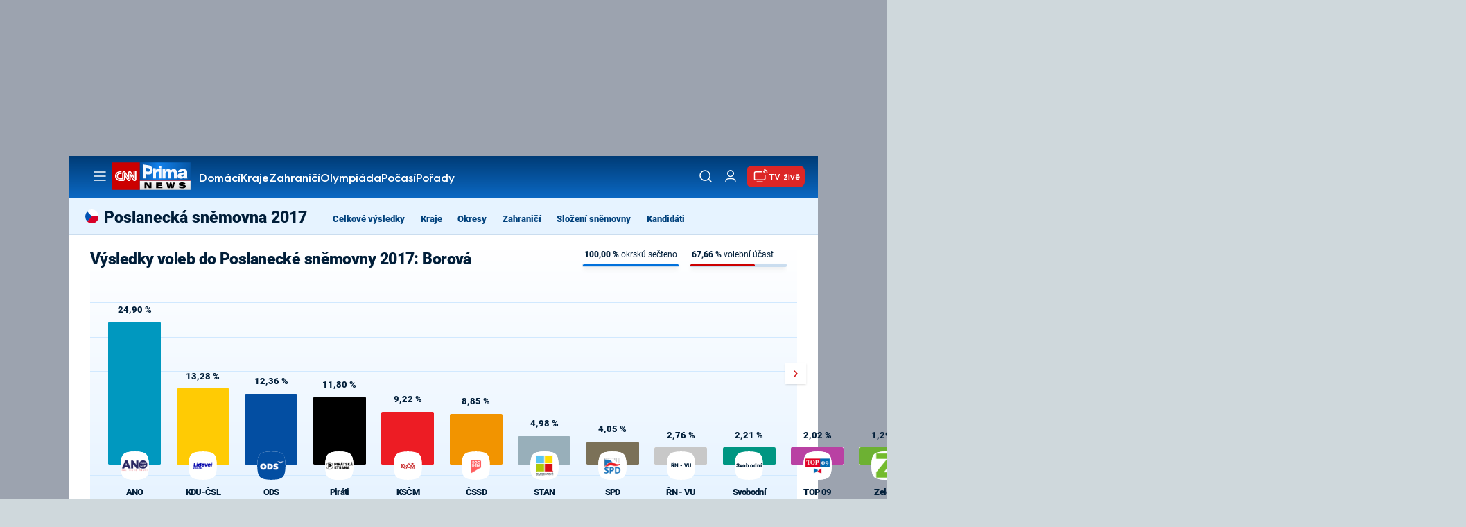

--- FILE ---
content_type: text/javascript
request_url: https://assets.cnn.iprima.cz/sso.4bcd85ab.js
body_size: 1624
content:
"use strict";(self.webpackChunkprima_cnn_news_frontend_microapp=self.webpackChunkprima_cnn_news_frontend_microapp||[]).push([[156],{63532:(e,t,s)=>{var o=s(76764);const c="prima_sso_user_magazine";function n(){document.querySelectorAll(".only-logged-out").forEach((e=>e.classList.add("hidden"))),document.querySelectorAll(".only-logged-in").forEach((e=>e.classList.remove("hidden"))),fetch(USER_INFO_URL,{method:"POST",headers:{"Content-Type":"application/json"},body:JSON.stringify({jsonrpc:"2.0",id:`magazine-${Date.now().toString(36)}`,method:"user.user.info.lite.byAccessToken",params:{_accessToken:sso.getAccessToken()}})}).then((e=>e.json())).then((e=>{const t=e.result.data,s=[t.name,t.email].find((e=>e&&e.length>1)),o={letter:s?s.charAt(0).toUpperCase():"",email:t.email||""};a(o.letter),document.querySelectorAll(".user-email-holder").forEach((e=>e.textContent=o.email||"")),document.getElementById("login-btn").classList.add("hidden"),document.getElementById("logged-in-btn").classList.remove("hidden"),localStorage.setItem(c,JSON.stringify(o))})).catch((()=>{window.sso?.ssoToken?.refresh instanceof Function&&window.sso.ssoToken.refresh()})),o.s.unlockAllQuizzes()}function i(){localStorage.removeItem(c),document.getElementById("logged-in-btn").classList.add("hidden"),document.getElementById("login-btn").classList.remove("hidden"),"function"==typeof toggleUserDropdown&&toggleUserDropdown(!0),document.querySelectorAll(".only-logged-in").forEach((e=>e.classList.add("hidden"))),document.querySelectorAll(".only-logged-out").forEach((e=>e.classList.remove("hidden")))}function a(e){document.querySelectorAll(".header-user-letter svg text").forEach((t=>{t.textContent=e||""}))}void 0===window.ssoInitialized&&(window.ssoInitialized=!1),window.onSSOLoad=function(){window.ssoInitialized=!0,sso.isUserLoggedIn()||i(),sso.listen("sso.logoutDone",(function(){i()})),sso.listen("sso.tokenReceived",(function(){n()}))},window.login=function(){sso.login({ref:"magazine"})},window.logout=function(){sso.logout(),i()},window.setUserLetter=a},76764:(e,t,s)=>{s.d(t,{s:()=>c});class o{static STORAGE_PREFIX="quiz-answer-";static saveAnswer(e,t){if("undefined"==typeof Storage)return;const s=e.dataset.quizId;if(!s)return;const o=this.STORAGE_PREFIX+s;let c=JSON.parse(localStorage.getItem(o)||"{}"),n=t.dataset.answer;n&&""!==n||(n=t.value),"radio"===t.type?c[t.name]=n:"checkbox"===t.type&&(c[t.name]||(c[t.name]=[]),t.checked?c[t.name].includes(n)||c[t.name].push(n):c[t.name]=c[t.name].filter((e=>e!==n))),localStorage.setItem(o,JSON.stringify(c))}static restoreAnswers(e,t){if("undefined"==typeof Storage)return;const s=this.STORAGE_PREFIX+e,o=JSON.parse(localStorage.getItem(s)||"{}");Object.keys(o).forEach((e=>{const s=o[e];if(Array.isArray(s)){t.querySelectorAll(`input[name="${e}"]`).forEach((e=>{e.checked=!1,e.closest(".option")?.classList.remove("checked"),e.closest("div")?.classList.remove("checked")})),s.forEach((s=>{let o=t.querySelector(`input[name="${e}"][data-answer="${s}"]`);o||(o=t.querySelector(`input[name="${e}"][value="${s}"]`)),o&&(o.checked=!0,o.closest(".option")?.classList.add("checked"),o.closest("div")?.classList.add("checked"))}))}else{t.querySelectorAll(`input[name="${e}"]`).forEach((e=>{e.checked=!1,e.closest(".option")?.classList.remove("checked"),e.closest("div")?.classList.remove("checked")}));let o=t.querySelector(`input[name="${e}"][data-answer="${s}"]`);o||(o=t.querySelector(`input[name="${e}"][value="${s}"]`)),o&&(o.checked=!0,o.closest(".option")?.classList.add("checked"),o.closest("div")?.classList.add("checked"))}}))}static clearAnswers(e){"undefined"!=typeof Storage&&localStorage.removeItem(this.STORAGE_PREFIX+e)}static restoreOnPageLoad(){document.querySelectorAll("form.quiz-locked[data-quiz-id]").forEach((e=>{const t=e.dataset.quizId;t&&this.restoreAnswers(t,e)}))}}document.addEventListener("DOMContentLoaded",(()=>{setTimeout((()=>{o.restoreOnPageLoad()}),100)})),window.addEventListener("load",(()=>{setTimeout((()=>{o.restoreOnPageLoad()}),50)}));class c{static QUIZ_LOCKED_CLASS="quiz-locked";static QUIZ_LOCKED_MESSAGE="Přihlaste se, abyste mohli odpovědět";constructor(e,t,s){this.selector=e,this.checkboxClass=t,this.radioClass=s,this.init()}init(){const e=document.querySelectorAll(this.selector);for(const t of e){let e=t.closest("div");"checkbox"===t.type?e.classList.add(this.checkboxClass,"iCheck"):"radio"===t.type&&e.classList.add(this.radioClass,"iCheck"),e.innerHTML+="<ins class='checkbox-helper'></ins>",e.closest(".option").addEventListener("click",this.onClick)}}onClick(e){let t=e.target,s=t.closest("form");s&&s.classList.contains(c.QUIZ_LOCKED_CLASS)&&new Alert(c.QUIZ_LOCKED_MESSAGE,"danger"),"input"===t.tagName||t.classList.contains("option")?"input"!==t.tagName&&(t=t.querySelector("input")):t=t.closest(".option").querySelector("input");let n=t.closest("div"),i=t.type;t.disabled?e.preventDefault():("radio"===i?c.radioClick(n,t):"checkbox"===i&&c.checkboxClick(t),s&&s.classList.contains(c.QUIZ_LOCKED_CLASS)&&o.saveAnswer(s,t))}static radioClick(e,t){if(t.checked=!0,t.checked){const s=t.closest(".options-wrapper").querySelectorAll(".option");for(const e of s)e.classList.remove("checked"),e.querySelector("div").classList.remove("checked");e.closest(".option").classList.add("checked"),e.classList.add("checked")}}static checkboxClick(e){e.checked=!e.checked,e.checked?(e.closest(".option").classList.add("checked"),e.closest("div").classList.add("checked")):(e.closest(".option").classList.remove("checked"),e.closest("div").classList.remove("checked"))}static unlockAllQuizzes(){document.querySelectorAll("form."+c.QUIZ_LOCKED_CLASS).forEach((e=>{e.classList.remove(c.QUIZ_LOCKED_CLASS);const t=e.dataset.quizId;t&&o.restoreAnswers(t,e)}))}}}},e=>{var t;t=63532,e(e.s=t)}]);